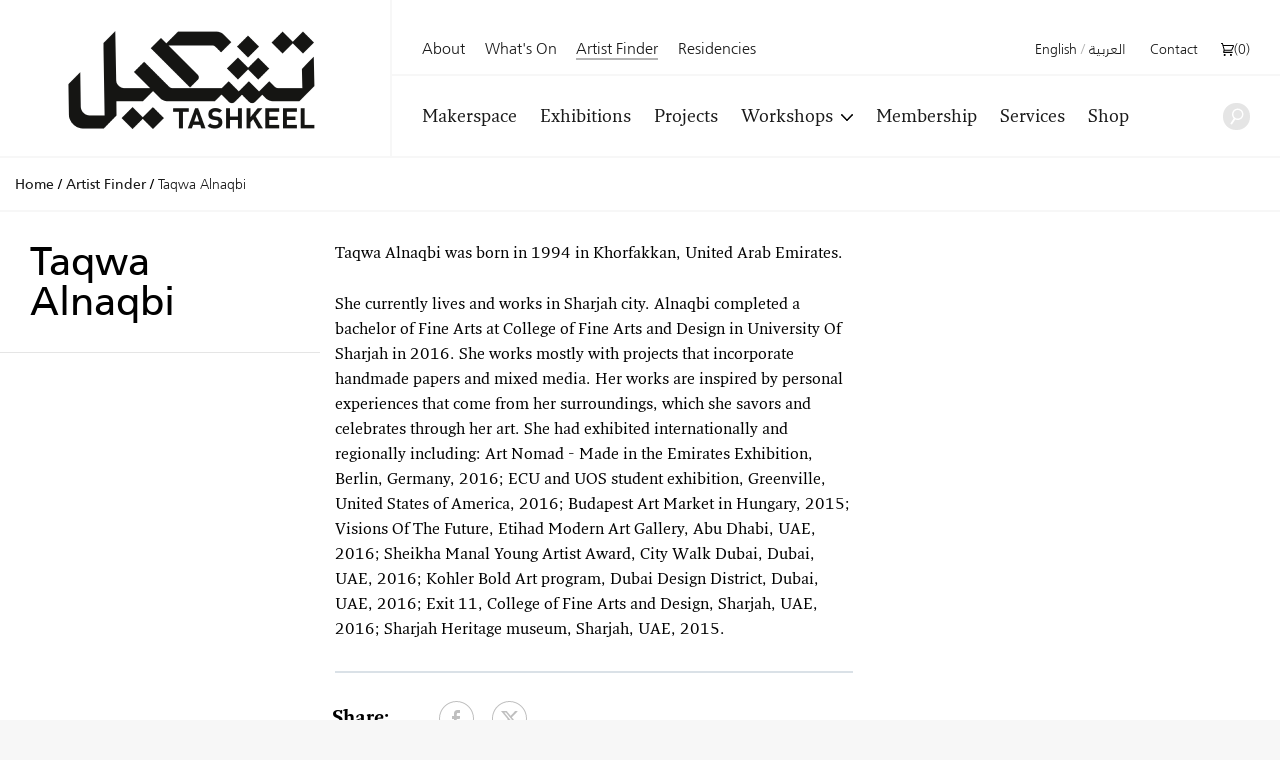

--- FILE ---
content_type: text/html; charset=UTF-8
request_url: https://tashkeel.org/artists/taqwa-alnaqbi
body_size: 10356
content:


<!DOCTYPE html>
<!--[if IE 8]><html 	xmlns="http://www.w3.org/1999/xhtml"
	lang="en-US"
			dir="ltr"
	 class="ltr en no-js lt-ie10 lt-ie9"> <![endif]-->
<!--[if IE 9]><html 	xmlns="http://www.w3.org/1999/xhtml"
	lang="en-US"
			dir="ltr"
	 class="ltr en no-js lt-ie10"> <![endif]-->
<!--[if gt IE 8]><!--> <html 	xmlns="http://www.w3.org/1999/xhtml"
	lang="en-US"
			dir="ltr"
	 class="ltr en no-js"> <!--<![endif]-->

<head>
	<meta charset="utf-8">
	<meta http-equiv="X-UA-Compatible" content="IE=edge">
  <style>[x-cloak] { display: none !important; }</style>
		<meta name="viewport" content="width=device-width,user-scalable=no,initial-scale=1.0,maximum-scale=1.0">
	<link rel="home" href="https://tashkeel.org/" />
  
<link rel="apple-touch-icon" sizes="57x57" href="/apple-icon-57x57.png?v=2">
<link rel="apple-touch-icon" sizes="60x60" href="/apple-icon-60x60.png?v=2">
<link rel="apple-touch-icon" sizes="72x72" href="/apple-icon-72x72.png?v=2">
<link rel="apple-touch-icon" sizes="76x76" href="/apple-icon-76x76.png?v=2">
<link rel="apple-touch-icon" sizes="114x114" href="/apple-icon-114x114.png?v=2">
<link rel="apple-touch-icon" sizes="120x120" href="/apple-icon-120x120.png?v=2">
<link rel="apple-touch-icon" sizes="144x144" href="/apple-icon-144x144.png?v=2">
<link rel="apple-touch-icon" sizes="152x152" href="/apple-icon-152x152.png?v=2">
<link rel="apple-touch-icon" sizes="180x180" href="/apple-icon-180x180.png?v=2">
<link rel="icon" type="image/png" sizes="192x192"  href="/android-icon-192x192.png?v=2">
<link rel="icon" type="image/png" sizes="32x32" href="/favicon-32x32.png?v=2">
<link rel="icon" type="image/png" sizes="96x96" href="/favicon-96x96.png?v=2">
<link rel="icon" type="image/png" sizes="16x16" href="/favicon-16x16.png?v=2">
<link rel="manifest" href="/manifest.json?v=2">
<meta name="msapplication-TileColor" content="#ffffff">
<meta name="msapplication-TileImage" content="/ms-icon-144x144.png?v=2">
<meta name="theme-color" content="#ffffff">

    
              
    <script defer src="https://cdn.jsdelivr.net/npm/alpinejs@3.x.x/dist/cdn.min.js"></script>

  <!--[if lt IE 9]>
  <script src="/assets/js/vendor/html5shiv.min.js"></script>
  <![endif]-->


<title>Tashkeel | Taqwa  Alnaqbi</title>
<script>window.dataLayer = window.dataLayer || [];
(function(w,d,s,l,i){w[l]=w[l]||[];w[l].push({'gtm.start':
new Date().getTime(),event:'gtm.js'});var f=d.getElementsByTagName(s)[0],
j=d.createElement(s),dl=l!='dataLayer'?'&l='+l:'';j.async=true;j.src=
'https://www.googletagmanager.com/gtm.js?id='+i+dl;f.parentNode.insertBefore(j,f);
})(window,document,'script','dataLayer','GTM-P494R9VN');
</script>
<script><!-- Meta Pixel Code -->
<script>
!function(f,b,e,v,n,t,s)
{if(f.fbq)return;n=f.fbq=function(){n.callMethod?
n.callMethod.apply(n,arguments):n.queue.push(arguments)};
if(!f._fbq)f._fbq=n;n.push=n;n.loaded=!0;n.version='2.0';
n.queue=[];t=b.createElement(e);t.async=!0;
t.src=v;s=b.getElementsByTagName(e)[0];
s.parentNode.insertBefore(t,s)}(window, document,'script',
'https://connect.facebook.net/en_US/fbevents.js');
fbq('init', '1991195764502716');
fbq('track', 'PageView');
</script>
<noscript><img height="1" width="1" style="display:none"
src="https://www.facebook.com/tr?id=1991195764502716&ev=PageView&noscript=1"
/></noscript>
<!-- End Meta Pixel Code --></script><meta name="generator" content="SEOmatic">
<meta name="description" content="Established in Dubai in 2008 by Lateefa bint Maktoum, Tashkeel seeks to provide a nurturing environment for the growth of contemporary art and design…">
<meta name="referrer" content="no-referrer-when-downgrade">
<meta name="robots" content="all">
<meta content="100063792673856" property="fb:profile_id">
<meta content="en_US" property="og:locale">
<meta content="ar" property="og:locale:alternate">
<meta content="Tashkeel" property="og:site_name">
<meta content="website" property="og:type">
<meta content="https://tashkeel.org/artists/taqwa-alnaqbi" property="og:url">
<meta content="Taqwa  Alnaqbi" property="og:title">
<meta content="Established in Dubai in 2008 by Lateefa bint Maktoum, Tashkeel seeks to provide a nurturing environment for the growth of contemporary art and design…" property="og:description">
<meta content="https://tashkeel.org/volumes/default/_1200x630_crop_center-center_82_none/Tashkeel-Social.png?mtime=1725901668" property="og:image">
<meta content="1200" property="og:image:width">
<meta content="630" property="og:image:height">
<meta content="https://www.facebook.com/TashkeelStudio/" property="og:see_also">
<meta content="https://twitter.com/tashkeel" property="og:see_also">
<meta name="twitter:card" content="summary_large_image">
<meta name="twitter:site" content="@tashkeel">
<meta name="twitter:creator" content="@tashkeel">
<meta name="twitter:title" content="Taqwa  Alnaqbi">
<meta name="twitter:description" content="Established in Dubai in 2008 by Lateefa bint Maktoum, Tashkeel seeks to provide a nurturing environment for the growth of contemporary art and design…">
<meta name="twitter:image" content="https://tashkeel.org/volumes/default/_1200x630_crop_center-center_82_none/Tashkeel-Social.png?mtime=1725901668">
<meta name="twitter:image:width" content="1200">
<meta name="twitter:image:height" content="630">
<link href="https://tashkeel.org/artists/taqwa-alnaqbi" rel="canonical">
<link href="https://tashkeel.org/" rel="home">
<link type="text/plain" href="https://tashkeel.org/humans.txt" rel="author">
<link href="https://tashkeel.org/ar/artists/taqwa-alnaqbi" rel="alternate" hreflang="ar">
<link href="https://tashkeel.org/artists/taqwa-alnaqbi" rel="alternate" hreflang="x-default">
<link href="https://tashkeel.org/artists/taqwa-alnaqbi" rel="alternate" hreflang="en-us">
<link href="/assets/css/fonts.css?v=1740197803" rel="stylesheet">
<link href="/assets/css/vendor/normalize.css?v=1740197903" rel="stylesheet">
<link href="/assets/vendor_pkg/owlcarousel/owl.carousel.css?v=1740198289" rel="stylesheet">
<link href="/assets/vendor_pkg/fresco/fresco.css?v=1740198277" rel="stylesheet">
<link href="/assets/vendor_pkg/fancybox/jquery.fancybox.css?v=1740198274" rel="stylesheet">
<link href="/assets/vendor_pkg/tipped/css/tipped/tipped.css?v=1740198319" rel="stylesheet">
<link href="/assets/css/application.css?v=1740197766" rel="stylesheet"></head>
<body><noscript><iframe src="https://www.googletagmanager.com/ns.html?id=GTM-P494R9VN"
height="0" width="0" style="display:none;visibility:hidden"></iframe></noscript>

<noscript><img height="1" width="1" style="display:none"
src="https://www.facebook.com/tr?id=1991195764502716&ev=PageView&noscript=1" /></noscript>

<div id="container" class="remodal-bg">
	<div id="containerInner">

		<header id="top">

			<div class="logo">
				<a href="https://tashkeel.org/" title="Home">
					<img src="/assets/img/logo_tashkeel_lg_v2024.png?v=2" alt="Tashkeel">
				</a>
			</div>

			<div id="nav" class="navBars">

        				<div class="topNavBars">

										<div class="primaryNav">
						<nav>
							<ul>
								<li class="home"><a href="https://tashkeel.org/" title="Home" class="">Home</a></li>
								<li class="studios"><a href="https://tashkeel.org/makerspace" title="Makerspace" class="">Makerspace</a></li>
								<li class="exhibitions"><a href="https://tashkeel.org/exhibitions" title="Exhibitions" class="">Exhibitions</a></li>
								<li class="projects"><a href="https://tashkeel.org/projects" title="Projects" class="">Projects</a></li>
								<li class="workshops">
									<a href="https://tashkeel.org/workshops" title="Workshops" class="">Workshops</a>
									<ul>
										<li><a href="https://tashkeel.org/workshops/adult" title="Adult Workshops">Adults</a></li>
										<li><a href="https://tashkeel.org/workshops/youth" title="Youth Workshops">Youth</a></li>
									</ul>
								</li>
								<li class="youth"><a href="https://tashkeel.org/membership" title="Membership" class="">Membership</a></li>
                <li class="consultancy"><a href="https://tashkeel.org/consultancy" title="Consultancy" class="">Services</a></li>
								<li class="residencies"><a href="https://shop.tashkeel.org" target="_blank" title="Shop">Shop</a></li>
							</ul>
						</nav>
					</div>

					<div class="utilityNavA">
						<nav>
							<ul>
								<li><a href="https://tashkeel.org/about" title="About" >About</a></li>
								<li><a href="https://tashkeel.org/calendar" title="What&#039;s On" class="">What&#039;s On</a></li>
                <li><a href="https://tashkeel.org/artists" title="Artist Finder" class="active">Artist Finder</a></li>
                <li class="residencies"><a href="https://tashkeel.org/residencies" title="Residencies" class="">Residencies</a></li>
																							</ul>
						</nav>
					</div>

					<div class="utilityNavB">
						<nav>
							<ul>
                												<li class="languageSwitcher">
									<a href="https://tashkeel.org/artists/taqwa-alnaqbi" dir="ltr"  title="English">English</a>
									<span class="divider">/</span>
									<a href="https://tashkeel.org/ar/artists/taqwa-alnaqbi" dir="rtl"  title="العربية">العربية</a>
								</li>
								<li class="contact"><a href="https://tashkeel.org/contact" title="Contact" class="">Contact</a></li>
                <li>
                  <script>
                    async function getCartTotalQty() {
                      const headers = new Headers({
                        'Content-Type': 'application/json',
                        'Accept': 'application/json',
                        'X-Requested-With': 'XMLHttpRequest'
                      });

                      const myRequest = new Request('?action=commerce/cart/get-cart', {
                        responseType: 'json',
                        headers: headers
                      });

                      const response = await fetch(myRequest);
                      let c = await response.json();
                      return c.cart.totalQty;
                    }
                  </script>
                  <a title="Cart"
                     href="https://tashkeel.org/cart"
                     x-data="{}"
                     class=" inline-flex align-baseline gap-2"
                     style="transform: translateY(1px)">
                    <svg aria-hidden="true" focusable="false" role="presentation" viewBox="0 0 25 25"
                         width="13"
                         height="13"
                         style="transform: translateY(1px)"><path d="M5.058 23a2 2 0 1 0 4.001-.001A2 2 0 0 0 5.058 23zm12.079 0c0 1.104.896 2 2 2s1.942-.896 1.942-2-.838-2-1.942-2-2 .896-2 2zM0 1a1 1 0 0 0 1 1h1.078l.894 3.341L5.058 13c0 .072.034.134.042.204l-1.018 4.58A.997.997 0 0 0 5.058 19h16.71a1 1 0 0 0 0-2H6.306l.458-2.061c.1.017.19.061.294.061h12.31c1.104 0 1.712-.218 2.244-1.5l3.248-6.964C25.423 4.75 24.186 4 23.079 4H5.058c-.157 0-.292.054-.438.088L3.844.772A1 1 0 0 0 2.87 0H1a1 1 0 0 0-1 1zm5.098 5H22.93l-3.192 6.798c-.038.086-.07.147-.094.19-.067.006-.113.012-.277.012H7.058v-.198l-.038-.195L5.098 6z"></path></svg>
                    <span>(<span x-text="await getCartTotalQty()">0</span>)</span>
                  </a></li>
							</ul>
						</nav>
					</div>
				</div>

				<div class="bottomNavBars">
					<div class="primaryNav">
						<nav>
							<ul>
								<li class="studios"><a href="https://tashkeel.org/makerspace" title="Makerspace" class="">Makerspace</a></li>
								<li class="exhibitions"><a href="https://tashkeel.org/exhibitions" title="Exhibitions" class="">Exhibitions</a></li>
								<li class="projects"><a href="https://tashkeel.org/projects" title="Projects" class="">Projects</a></li>
								<li class="workshops submenu__trigger">
									<a href="https://tashkeel.org/workshops" title="Workshops" class="">Workshops</a>
									<ul>
										<li><a href="https://tashkeel.org/workshops/adult" title="Adult Workshops">Adults</a></li>
										<li><a href="https://tashkeel.org/workshops/youth" title="Youth Workshops">Youth</a></li>
									</ul>
								</li><li class="youth"><a href="https://tashkeel.org/membership" title="Membership" class="">Membership</a></li>
                				<li class="consultancy"><a href="https://tashkeel.org/consultancy" title="Consultancy" class="">Services</a></li>
								<li class="residencies"><a href="https://shop.tashkeel.org" target="_blank" title="Shop">Shop</a></li>
							</ul>
						</nav>
					</div>

					<form class="searchBox" action="https://tashkeel.org/search" method="get">
						<input type="search" name="q" required="required" placeholder="Search...">
						<button type="submit" class="icn icn--search">
							<!-- http://j.eremy.net/inline-svg-with-ie8-fallback-support/ -->
<!--[if gte IE 9]><!-->
<svg class="block" xmlns="http://www.w3.org/2000/svg" width="22px" height="26px" viewBox="316.892 773.68 22 26"><path fill="#fff" d="M334.691,776.167c-3.886-3.119-9.563-2.496-12.681,1.389c-2.926,3.646-2.56,8.867,0.705,12.074l-4.667,7.106
c-0.519,0.646-0.417,1.595,0.232,2.113c0.648,0.521,1.594,0.416,2.114-0.23l4.787-7.255c0.004-0.005,0.005-0.01,0.009-0.014
c3.689,1.747,8.223,0.82,10.89-2.501C339.198,784.962,338.576,779.285,334.691,776.167z M334.342,787.454
c-2.348,2.925-6.624,3.395-9.55,1.046c-2.926-2.349-3.395-6.624-1.045-9.55s6.625-3.394,9.55-1.046
C336.223,780.251,336.691,784.528,334.342,787.454z"/></svg>
<!--<![endif]-->
<!--[if lte IE 8]>
<img src="/assets/img/icn_search.png" alt="Search">
<![endif]-->						</button>
					</form>
				</div>

				<a href="#top" id="nav-close-btn" class="icnMenuClose">
					Close
				</a>
			</div>

			<a href="#nav" id="nav-open-btn" class="icnMenu">
				Open
			</a>

		</header>

					<div vocab="http://schema.org/" id="breadcrumbBar" class="breadcrumbs">
				<span class="breadcrumbs__desktop">
					<a class="breadcrumbs__crumb" typeof="breadcrumb" property="url" href="https://tashkeel.org/" title="Home">Home</a>

											<span class="breadcrumbs__divider">/</span>
						<a class="breadcrumbs__crumb " typeof="breadcrumb" property="url" href="https://tashkeel.org/artists" title="Artist Finder">Artist Finder</a>
											<span class="breadcrumbs__divider">/</span>
						<a class="breadcrumbs__crumb active" typeof="breadcrumb" property="url" href="https://tashkeel.org/artists/taqwa-alnaqbi" title="Taqwa  Alnaqbi">Taqwa  Alnaqbi</a>
									</span>

				<span class="breadcrumbs__mobile">
																
					<a class="breadcrumbs__crumb" typeof="breadcrumb" property="url" href="https://tashkeel.org/artists" title="Artist Finder">Artist Finder</a>
				</span>
			</div>
		
		<main role="main" class="artistsEntry">
			
  
  <div class="artistsEntry__inner">
    <div class="artistsEntry__header">
      <h1 class="artistsEntry__title">Taqwa  Alnaqbi</h1>

                  
      
                </div>

    <div class="artistsEntry__content artistsEntry__content--withoutSlideshow">

            		
	
				



      <div class="artistsEntry__primary">
                  <div class="rte">
            <p>Taqwa Alnaqbi was born in 1994 in Khorfakkan, United Arab Emirates.</p><p>She currently lives and works in Sharjah city.  Alnaqbi completed a bachelor of Fine Arts at College of Fine Arts and Design in University Of Sharjah in 2016. She works mostly with projects that incorporate handmade papers and mixed media. Her works are inspired by personal experiences that come from her surroundings, which she savors and celebrates through her art. She had exhibited internationally and regionally including: Art Nomad - Made in the Emirates Exhibition, Berlin, Germany, 2016; ECU and UOS student exhibition, Greenville, United States of America, 2016; Budapest Art Market in Hungary, 2015; Visions Of The Future, Etihad Modern Art Gallery, Abu Dhabi, UAE, 2016; Sheikha Manal Young Artist Award, City Walk Dubai, Dubai, UAE, 2016; Kohler Bold Art program, Dubai Design District, Dubai, UAE, 2016; Exit 11, College of Fine Arts and Design, Sharjah, UAE, 2016; Sharjah Heritage museum, Sharjah, UAE, 2015. </p>
          </div>
                <div class="pt-8 mt-8 border-t-2 border-grey-light">
          <div class="mb-8">
	<div class="
		flex
		items-center -mx-2
		justify-start
		">
		<h3 class="leading-none mx-1 mt-1 mb-0 align-middle">
							Share:
					</h3>
		<ul class="my-0 list-none clearfix">
			<li class="inline-block align-middle mx-2">
				<a class="flex items-center group block no-underline"
           href="https://www.facebook.com/sharer/sharer.php?u=https%3A%2F%2Ftashkeel.org%2Fartists%2Ftaqwa-alnaqbi"
           target="_blank"
           rel="noopener noreferrer"
           title="Share on Facebook">
					<div class="opacity-25 group-hover:opacity-100 transition-opacity align-middle">
						<!-- http://j.eremy.net/inline-svg-with-ie8-fallback-support/ -->
<!--[if gte IE 9]><!-->
<svg class="block" xmlns="http://www.w3.org/2000/svg" width="35" height="35" viewBox="0.5 0 35 35"><path d="M18 35C8.35 35 .5 27.148.5 17.5S8.35 0 18 0c9.648 0 17.5 7.85 17.5 17.5S27.648 35 18 35zm0-34C8.9 1 1.5 8.402 1.5 17.5 1.5 26.598 8.902 34 18 34c9.098 0 16.5-7.4 16.5-16.5C34.5 8.402 27.098 1 18 1zm3.348 16.976h-3V26H15.44v-8.023h-2v-2.89h2v-2.47c0-1.938 1.106-3.72 3.998-3.72 1.168 0 2.03.113 2.03.113l-.068 2.997S20.517 12 19.556 12c-1.04 0-1.21.48-1.21 1.277v1.81h3.138l-.136 2.89z"/></svg>
<!--<![endif]-->
<!--[if lte IE 8]>
<img src="/assets/img/icn_facebook.png" alt="Find Tashkeel on Facebook">
<![endif]-->
					</div>
									</a>
			</li>
			<li class="inline-block align-middle mx-2">
				<a class="flex items-center group block no-underline"
           href="https://twitter.com/intent/tweet?url=https%3A%2F%2Ftashkeel.org%2Fartists%2Ftaqwa-alnaqbi"
           target="_blank"
           rel="noopener noreferrer"
           title="Share on X">
					<div class="opacity-25 group-hover:opacity-100 transition-opacity align-middle">
						<!-- http://j.eremy.net/inline-svg-with-ie8-fallback-support/ -->
<!--[if gte IE 9]><!-->
<svg class="block" width="35" height="35" viewBox="0 0 35 35" xmlns="http://www.w3.org/2000/svg">
<path fill-rule="evenodd" clip-rule="evenodd" d="M0 17.5C0 7.85156 7.85156 0 17.5 0C27.1484 0 35 7.85156 35 17.5C35 27.1484 27.1484 35 17.5 35C7.85156 35 0 27.1484 0 17.5ZM1 17.5C1 26.6016 8.40234 34 17.5 34C26.5977 34 34 26.6016 34 17.5C34 8.40234 26.5977 1 17.5 1C8.39844 1 1 8.40234 1 17.5ZM25.9375 10H23.1758L18.6289 14.793L14.6953 10H9L15.8047 18.2031L9.35547 25H12.1172L17.0938 19.7578L21.4453 25H27L19.9062 16.3555L25.9375 10ZM23.7383 23.4766H22.207L12.2227 11.4414H13.8633L23.7383 23.4766Z"/></svg>
<!--<![endif]-->
<!--[if lte IE 8]>
<img src="/assets/img/icn_twitter.png" alt="Follow Tashkeel on Twitter">
<![endif]-->
					</div>
									</a>
			</li>
		</ul>
	</div>
</div>
        </div>
      </div>

      <div class="artistsEntry__secondary">
                      </div>
    </div>
  </div>

  
    
    <section class="section artistsEntry__related">

      <div class="section__header section__header--borderless">
        <h2 class="section__header__text">Elsewhere on Tashkeel</h2>
      </div>

            
		
	<div class="teasers teasers--count1">
		<div class="teasers__row">
			<div class="teasers__row__inner">

				
					<div class="teasers__block">

						<a href="https://tashkeel.org/exhibitions/mind-the-gap" data-href="https://tashkeel.org/exhibitions/mind-the-gap" title="Mind the Gap" class="figure">
							<figure class="figure__figure">

																										<img class="figure__image" src="https://tashkeel.org/volumes/exhibitions/Mind-the-Gap/INSTALLATION/_teaser/Mind-the-Gap-7.jpg" alt=" Mind The Gap 7">
								
								<figcaption class="figure__figcaption">

									<div class="figure__header">
										<h3 class="figure__title">Mind the Gap</h3>
									</div>

									<div class="figure__excerpt">

										
		
		
		
		
		<p>This March, Tashkeel presents Mind The Gap, an exhibition and programme that is the result of an open call to creatives of all nationalities residing in the United Arab Emirates.</p>



									</div>

									<div class="figure__footer">
										<span class="cta cta--exhibitions">Read more</span>
									</div>
								</figcaption>
							</figure>
						</a>
					</div>

				
			</div>
		</div>
	</div>


      <div class="section__footer">
        <a class="btn" href="https://tashkeel.org/artists" title="View all Artists">View all Artists</a>
      </div>

    </section>
  
	<section class="heartbeat">
	<div class="heartbeat__row heartbeat__row--1">
		<div class="heartbeat__hours">
			<div class="section">
				<div class="section__header section__header--heartbeat">
					<h3 class="section__header__text">Opening Hours</h3>
				</div>

				<div class="heartbeat__content">
          <div>
            <p><strong>Tashkeel Alserkal</strong><br /><strong>Makerspace, Unit 89, Alserkal Avenue</strong><br />Sat-Thu 10am – 7pm<br />(closed Fridays &amp; public holidays).<br /><br /><strong>Tashkeel Nad Al Sheba</strong><br />Nad Al Sheba 1<br />Daily 8am - 10pm<br /> </p>
          </div>
          <br>
					<a class="cta" href="https://tashkeel.org/contact" title="How to find us">How to find us</a>

				</div>
			</div>
		</div>

		<div class="heartbeat__calendar">
			<div class="section">
				<div class="section__header section__header--heartbeat">
					<h3 class="section__header__text">Calendar</h3>
				</div>

				<div class="heartbeat__content">
          


                          
                                                                                                                                                                                                                                                                                                                                                                                                                                                                                                                                                                                                              
  <table class="calendar">
    <thead class="calendar__days">
    <tr class="calendar__header">
      <th>
                <a href="https://tashkeel.org/calendar/widget/2025/12" class="calendar__arrow calendar__arrow--prev"><img src="/assets/img/carat-left.png" alt="" /></a>
      </th>
      <th colspan="5">
        <h2 class="calendar__heading" colspan="5">
          January
        </h2>
      </th>
      <th>
                <a href="https://tashkeel.org/calendar/widget/2026/2" class="calendar__arrow calendar__arrow--next" colspan="1"><img src="/assets/img/carat-right.png" alt="" /></a>
      </th>
    </tr>
    <tr class="calendar__day__names">
                                  <th class="calendar__day__weekend">Sun</th>
                      <th class="">Mon</th>
                      <th class="">Tue</th>
                      <th class="">Wed</th>
                      <th class="">Thu</th>
                      <th class="">Fri</th>
                      <th class="calendar__day__weekend">Sat</th>
          </tr>
    </thead>
    <tbody>
          <tr class="calendar__week">
                                                                                                                                                                  <td
            class="calendar__day calendar__day__past calendar__day__prevMonth">
                          28
                      </td>
                                                                                                                                                                  <td
            class="calendar__day calendar__day__past calendar__day__prevMonth">
                          29
                      </td>
                                                                                                                                                                  <td
            class="calendar__day calendar__day__past calendar__day__prevMonth">
                          30
                      </td>
                                                                                                                                                                  <td
            class="calendar__day calendar__day__past calendar__day__prevMonth">
                          31
                      </td>
                                                                                                                                                                  <td
            class="calendar__day calendar__day__past calendar__day__currentMonth">
                          01
                      </td>
                                                                                                                                                                                        <td
            class="calendar__day calendar__day__past calendar__day__currentMonth calendar__day__closed">
                          02
                      </td>
                                                                                                                                                                  <td
            class="calendar__day calendar__day__past calendar__day__currentMonth">
                          03
                      </td>
              </tr>
          <tr class="calendar__week">
                                                                                                                                                                  <td
            class="calendar__day calendar__day__past calendar__day__currentMonth">
                          04
                      </td>
                                                                                                                                                                  <td
            class="calendar__day calendar__day__past calendar__day__currentMonth">
                          05
                      </td>
                                                                                                                                                                  <td
            class="calendar__day calendar__day__past calendar__day__currentMonth">
                          06
                      </td>
                                                                                                                                                                  <td
            class="calendar__day calendar__day__past calendar__day__currentMonth">
                          07
                      </td>
                                                                                                                                                                  <td
            class="calendar__day calendar__day__past calendar__day__currentMonth">
                          08
                      </td>
                                                                                                                                                                                        <td
            class="calendar__day calendar__day__past calendar__day__currentMonth calendar__day__closed">
                          09
                      </td>
                                                                                                                                                                  <td
            class="calendar__day calendar__day__past calendar__day__currentMonth">
                          10
                      </td>
              </tr>
          <tr class="calendar__week">
                                                                                                                                                                                        <td
            class="calendar__day calendar__day__past calendar__day__currentMonth calendar__day__hasEvents">
                          <a class="calendar__events__link" href="https://tashkeel.org/calendar/2026/01/11" title="View all entries for 2026/01/11">
                11
              </a>
                      </td>
                                                                                                                                                                                        <td
            class="calendar__day calendar__day__past calendar__day__currentMonth calendar__day__hasEvents">
                          <a class="calendar__events__link" href="https://tashkeel.org/calendar/2026/01/12" title="View all entries for 2026/01/12">
                12
              </a>
                      </td>
                                                                                                                                                                                        <td
            class="calendar__day calendar__day__past calendar__day__currentMonth calendar__day__hasEvents">
                          <a class="calendar__events__link" href="https://tashkeel.org/calendar/2026/01/13" title="View all entries for 2026/01/13">
                13
              </a>
                      </td>
                                                                                                                                                                                        <td
            class="calendar__day calendar__day__past calendar__day__currentMonth calendar__day__hasEvents">
                          <a class="calendar__events__link" href="https://tashkeel.org/calendar/2026/01/14" title="View all entries for 2026/01/14">
                14
              </a>
                      </td>
                                                                                                                                                                                        <td
            class="calendar__day calendar__day__past calendar__day__currentMonth calendar__day__hasEvents">
                          <a class="calendar__events__link" href="https://tashkeel.org/calendar/2026/01/15" title="View all entries for 2026/01/15">
                15
              </a>
                      </td>
                                                                                                                                                                                        <td
            class="calendar__day calendar__day__past calendar__day__currentMonth calendar__day__closed">
                          16
                      </td>
                                                                                                                                                                                        <td
            class="calendar__day calendar__day__past calendar__day__currentMonth calendar__day__hasEvents">
                          <a class="calendar__events__link" href="https://tashkeel.org/calendar/2026/01/17" title="View all entries for 2026/01/17">
                17
              </a>
                      </td>
              </tr>
          <tr class="calendar__week">
                                                                                                                                                                                        <td
            class="calendar__day calendar__day__past calendar__day__currentMonth calendar__day__hasEvents">
                          <a class="calendar__events__link" href="https://tashkeel.org/calendar/2026/01/18" title="View all entries for 2026/01/18">
                18
              </a>
                      </td>
                                                                                                                                                                                        <td
            class="calendar__day calendar__day__past calendar__day__currentMonth calendar__day__hasEvents">
                          <a class="calendar__events__link" href="https://tashkeel.org/calendar/2026/01/19" title="View all entries for 2026/01/19">
                19
              </a>
                      </td>
                                                                                                                                                                                        <td
            class="calendar__day calendar__day__past calendar__day__currentMonth calendar__day__hasEvents">
                          <a class="calendar__events__link" href="https://tashkeel.org/calendar/2026/01/20" title="View all entries for 2026/01/20">
                20
              </a>
                      </td>
                                                                                                                                                                                        <td
            class="calendar__day calendar__day__past calendar__day__currentMonth calendar__day__hasEvents">
                          <a class="calendar__events__link" href="https://tashkeel.org/calendar/2026/01/21" title="View all entries for 2026/01/21">
                21
              </a>
                      </td>
                                                                                                                                                                                        <td
            class="calendar__day calendar__day__currentMonth calendar__day__today calendar__day__hasEvents">
                          <a class="calendar__events__link" href="https://tashkeel.org/calendar/2026/01/22" title="View all entries for 2026/01/22">
                22
              </a>
                      </td>
                                                                                                                                                                  <td
            class="calendar__day calendar__day__currentMonth calendar__day__closed">
                          23
                      </td>
                                                                                                                                                                  <td
            class="calendar__day calendar__day__currentMonth calendar__day__hasEvents">
                          <a class="calendar__events__link" href="https://tashkeel.org/calendar/2026/01/24" title="View all entries for 2026/01/24">
                24
              </a>
                      </td>
              </tr>
          <tr class="calendar__week">
                                                                                                                                                                  <td
            class="calendar__day calendar__day__currentMonth calendar__day__hasEvents">
                          <a class="calendar__events__link" href="https://tashkeel.org/calendar/2026/01/25" title="View all entries for 2026/01/25">
                25
              </a>
                      </td>
                                                                                                                                                                  <td
            class="calendar__day calendar__day__currentMonth calendar__day__hasEvents">
                          <a class="calendar__events__link" href="https://tashkeel.org/calendar/2026/01/26" title="View all entries for 2026/01/26">
                26
              </a>
                      </td>
                                                                                                                                                                  <td
            class="calendar__day calendar__day__currentMonth calendar__day__hasEvents">
                          <a class="calendar__events__link" href="https://tashkeel.org/calendar/2026/01/27" title="View all entries for 2026/01/27">
                27
              </a>
                      </td>
                                                                                                                                                                  <td
            class="calendar__day calendar__day__currentMonth calendar__day__hasEvents">
                          <a class="calendar__events__link" href="https://tashkeel.org/calendar/2026/01/28" title="View all entries for 2026/01/28">
                28
              </a>
                      </td>
                                                                                                                                                                  <td
            class="calendar__day calendar__day__currentMonth calendar__day__hasEvents">
                          <a class="calendar__events__link" href="https://tashkeel.org/calendar/2026/01/29" title="View all entries for 2026/01/29">
                29
              </a>
                      </td>
                                                                                                                                                                  <td
            class="calendar__day calendar__day__currentMonth calendar__day__closed">
                          30
                      </td>
                                                                                                                                                                  <td
            class="calendar__day calendar__day__currentMonth calendar__day__hasEvents">
                          <a class="calendar__events__link" href="https://tashkeel.org/calendar/2026/01/31" title="View all entries for 2026/01/31">
                31
              </a>
                      </td>
              </tr>
        </tbody>
  </table>
					<a class="cta cta-events" href="https://tashkeel.org/calendar" title="View all events">View all events</a>
				</div>

			</div>
		</div>
	</div>
	<div class="heartbeat__row heartbeat__row--2">
		<div class="heartbeat__updates">
			<div class="section">
				<div class="section__header section__header--heartbeat">
					<h3 class="section__header__text">Stay updated</h3>
				</div>

				<div class="heartbeat__content">
					<div class="heartbeat__newsletter">
						<div class="heartbeat__newsletter__content">
							<h4 class="hearbeat__newsletter__heading">Subscribe to our newsletter</h4>
							<div class="heartbeat__newsletter__incentive">
								<p>Sign up to be the first to get notified about upcoming exhibitions workshops, news and events.</p>
							</div>

                            <br>
              <a class="cta" href="https://tashkeel.org/subscribe"
                 title="Subscribe to our newsletter">Join now</a>

                          </div>
          </div>

					<div class="heartbeat__social">
						<div class="heartbeat__social__content">
							<h4 class="hearbeat__social__heading">Connect with us</h4>
							<ul>
								<li class="facebook">
									<a href="https://www.facebook.com/TashkeelStudio" target="_blank" rel="nofollow" title="Find us on Facebook">
										<!-- http://j.eremy.net/inline-svg-with-ie8-fallback-support/ -->
<!--[if gte IE 9]><!-->
<svg class="block" xmlns="http://www.w3.org/2000/svg" width="35" height="35" viewBox="0.5 0 35 35"><path d="M18 35C8.35 35 .5 27.148.5 17.5S8.35 0 18 0c9.648 0 17.5 7.85 17.5 17.5S27.648 35 18 35zm0-34C8.9 1 1.5 8.402 1.5 17.5 1.5 26.598 8.902 34 18 34c9.098 0 16.5-7.4 16.5-16.5C34.5 8.402 27.098 1 18 1zm3.348 16.976h-3V26H15.44v-8.023h-2v-2.89h2v-2.47c0-1.938 1.106-3.72 3.998-3.72 1.168 0 2.03.113 2.03.113l-.068 2.997S20.517 12 19.556 12c-1.04 0-1.21.48-1.21 1.277v1.81h3.138l-.136 2.89z"/></svg>
<!--<![endif]-->
<!--[if lte IE 8]>
<img src="/assets/img/icn_facebook.png" alt="Find Tashkeel on Facebook">
<![endif]-->
										Find us on Facebook
									</a>
								</li>
								<li class="twitter">
									<a href="https://twitter.com/Tashkeel" target="_blank" rel="nofollow" title="Follow us on Twitter">
										<!-- http://j.eremy.net/inline-svg-with-ie8-fallback-support/ -->
<!--[if gte IE 9]><!-->
<svg class="block" width="35" height="35" viewBox="0 0 35 35" xmlns="http://www.w3.org/2000/svg">
<path fill-rule="evenodd" clip-rule="evenodd" d="M0 17.5C0 7.85156 7.85156 0 17.5 0C27.1484 0 35 7.85156 35 17.5C35 27.1484 27.1484 35 17.5 35C7.85156 35 0 27.1484 0 17.5ZM1 17.5C1 26.6016 8.40234 34 17.5 34C26.5977 34 34 26.6016 34 17.5C34 8.40234 26.5977 1 17.5 1C8.39844 1 1 8.40234 1 17.5ZM25.9375 10H23.1758L18.6289 14.793L14.6953 10H9L15.8047 18.2031L9.35547 25H12.1172L17.0938 19.7578L21.4453 25H27L19.9062 16.3555L25.9375 10ZM23.7383 23.4766H22.207L12.2227 11.4414H13.8633L23.7383 23.4766Z"/></svg>
<!--<![endif]-->
<!--[if lte IE 8]>
<img src="/assets/img/icn_twitter.png" alt="Follow Tashkeel on Twitter">
<![endif]-->
										Follow us on Twitter
									</a>
								</li>
								<li class="instagram">
									<a href="https://instagram.com/tashkeelstudio" target="_blank" rel="nofollow" title="Check us out on Instagram">
										<!-- http://j.eremy.net/inline-svg-with-ie8-fallback-support/ -->
<!--[if gte IE 9]><!-->
<!-- Generator: Adobe Illustrator 22.1.0, SVG Export Plug-In  -->
<svg class="block" xmlns="http://www.w3.org/2000/svg" width="35" height="35">
  <path d="M17.5 0C7.8 0 0 7.9 0 17.5S7.8 35 17.5 35C27.1 35 35 27.1 35 17.5S27.1 0 17.5 0zm0 34C8.4 34 1 26.6 1 17.5S8.4 1 17.5 1 34 8.4 34 17.5 26.6 34 17.5 34z"/>
  <path d="M17.5 9c-2.3 0-2.6 0-3.5.1-.9 0-1.5.2-2.1.4-.6.2-1 .5-1.5 1s-.8.9-1 1.5c-.2.5-.4 1.2-.4 2.1v3.4c0 2.3 0 2.6.1 3.5 0 .9.2 1.5.4 2.1.2.6.5 1 1 1.5s.9.8 1.5 1c.5.2 1.2.4 2.1.4.9 0 1.2.1 3.5.1s2.6 0 3.5-.1c.9 0 1.5-.2 2.1-.4.6-.2 1-.5 1.5-1s.8-.9 1-1.5c.2-.5.4-1.2.4-2.1 0-.9.1-1.2.1-3.5s0-2.6-.1-3.5c0-.9-.2-1.5-.4-2.1-.2-.6-.5-1-1-1.5s-.9-.8-1.5-1c-.5-.2-1.2-.4-2.1-.4h-3.6zm0 1.5c2.3 0 2.5 0 3.4.1.8 0 1.3.2 1.6.3.4.2.7.3 1 .6.3.3.5.6.6 1 .1.3.3.7.3 1.6v3.4c0 2.2 0 2.5-.1 3.4 0 .8-.2 1.3-.3 1.6-.2.4-.3.7-.6 1-.3.3-.6.5-1 .6-.3.1-.8.3-1.6.3h-3.4c-2.3 0-2.5 0-3.4-.1-.8 0-1.3-.2-1.6-.3-.4-.2-.7-.3-1-.6-.3-.3-.5-.6-.6-1-.1-.3-.3-.8-.3-1.6v-3.4V14c0-.8.2-1.3.3-1.6.1-.4.3-.7.6-1 .3-.3.6-.5 1-.6.3-.1.7-.3 1.6-.3h3.5zm0 2.6c-2.4 0-4.4 2-4.4 4.4 0 2.4 2 4.4 4.4 4.4 2.4 0 4.4-2 4.4-4.4 0-2.4-2-4.4-4.4-4.4zm0 7.2c-1.6 0-2.8-1.3-2.8-2.8s1.3-2.8 2.8-2.8 2.8 1.3 2.8 2.8-1.2 2.8-2.8 2.8zm5.6-7.3c0 .6-.5 1-1 1-.6 0-1-.5-1-1 0-.6.5-1 1-1 .5-.1 1 .4 1 1z"/>
</svg>
<!--<![endif]-->
<!--[if lte IE 8]>
<img src="/assets/img/icn_instagram.png" alt="Check out Tashkeel on Instagram">
<![endif]-->										Check us out on Instagram
									</a>
								</li>
								<li class="linkedIn">
									<a href="https://www.linkedin.com/company/tashkeel" target="_blank" rel="nofollow" title="Follow us on LinkedIn">
										<svg width="35" height="35" xmlns="http://www.w3.org/2000/svg" viewBox="0 0 35 35">
  <path d="M11.565 8.283a2.278 2.278 0 0 1-2.273 2.282 2.278 2.278 0 0 1-2.274-2.282A2.278 2.278 0 0 1 9.292 6a2.278 2.278 0 0 1 2.273 2.283Zm.018 4.108H7V27h4.583V12.391Zm7.317 0h-4.554V27h4.555v-7.669c0-4.264 5.527-4.612 5.527 0V27H29v-9.25c0-7.195-8.178-6.933-10.1-3.391V12.39Z"/><path d="M17.5 0C7.85 0 0 7.852 0 17.5S7.85 35 17.5 35C27.148 35 35 27.148 35 17.5S27.148 0 17.5 0Zm0 34.003C8.4 34.003.997 26.602.997 17.5.997 8.4 8.398.997 17.5.997 26.6.997 34.003 8.4 34.003 17.5c0 9.102-7.403 16.503-16.503 16.503Z"/>
</svg>
										Follow us on LinkedIn
									</a>
								</li>
								<li class="youtube">
									<a href="https://www.youtube.com/user/TashkeelStudio" target="_blank" rel="nofollow" title="Visit our Youtube Channel">
										<!-- http://j.eremy.net/inline-svg-with-ie8-fallback-support/ -->
<!--[if gte IE 9]><!-->
<!-- Generator: Adobe Illustrator 22.1.0, SVG Export Plug-In  -->
<svg class="block" xmlns="http://www.w3.org/2000/svg" width="35" height="35">
  <path d="M17.5 0C7.8 0 0 7.9 0 17.5S7.8 35 17.5 35C27.1 35 35 27.1 35 17.5S27.1 0 17.5 0zm0 34C8.4 34 1 26.6 1 17.5S8.4 1 17.5 1 34 8.4 34 17.5 26.6 34 17.5 34z"/>
  <path d="M25.7 13.4c-.2-.7-.8-1.3-1.5-1.5-1.3-.4-6.7-.4-6.7-.4s-5.4 0-6.7.4c-.7.2-1.3.8-1.5 1.5-.3 1.4-.4 2.8-.4 4.2 0 1.4.1 2.8.4 4.1.2.7.8 1.3 1.5 1.5 1.3.4 6.7.4 6.7.4s5.4 0 6.7-.4c.7-.2 1.3-.8 1.5-1.5.2-1.4.4-2.8.4-4.1 0-1.5-.1-2.9-.4-4.2zm-9.9 6.7V15l4.5 2.6-4.5 2.5z"/>
</svg>
<!--<![endif]-->
<!--[if lte IE 8]>
<img src="/assets/img/icn_instagram.png" alt="Check out Tashkeel on Instagram">
<![endif]-->										Visit our Youtube Channel
									</a>
								</li>
								<li class="googleArts">
									<a href="https://artsandculture.google.com/partner/tashkeel" target="_blank" rel="nofollow" title="Visit us on Google Arts &amp; Culture">
										<svg class="block" xmlns="http://www.w3.org/2000/svg" width="35" height="35" viewBox="0 0 35 35">
  <g fill="#000" fill-rule="nonzero">
    <path d="M5.853 12.941H7.51v.983c0 .433.35.783.784.783h18.529c.434 0 .784-.35.784-.783v-.983l1.656-.033v-2.017c0-.546 0-.547-.557-.75l-10.808-3.26a1.162 1.162 0 0 0-.68 0L6.41 10.142c-.557.167-.557.167-.557.75v2.05Z"/>
    <path d="M28.507 23.437h-.901v-.982a.783.783 0 0 0-.784-.783h-1.034v-9.988h-3.255v9.988h-3.32v-9.988h-3.312v9.988h-3.32v-9.988H9.328v9.988H8.293a.783.783 0 0 0-.784.783v.982h-.9a.783.783 0 0 0-.784.784V26.07H29.29V24.221a.783.783 0 0 0-.783-.784Z"/>
    <path d="M17.5 0C7.85 0 0 7.852 0 17.5S7.85 35 17.5 35C27.148 35 35 27.148 35 17.5S27.148 0 17.5 0Zm0 34.003C8.4 34.003.997 26.602.997 17.5.997 8.4 8.398.997 17.5.997 26.6.997 34.003 8.4 34.003 17.5c0 9.102-7.403 16.503-16.503 16.503Z"/>
  </g>
</svg>
										Visit us on Google Arts &amp; Culture
									</a>
								</li>
							</ul>
						</div>
					</div>
				</div>
			</div>
		</div>
	</div>
</section>

		</main>

		<footer id="footer" class="section section--footer">
			<div class="section__header">
				<h3 class="section__header__text">Contact</h3>
			</div>

			<div class="footer__container">
				<div class="footer__address footer__address--1">
					<div class="vcard">
						<div class="org">Tashkeel</div>
						<div class="adr">
							PO Box 122255, Dubai,<br />
United Arab Emirates
						</div>
					</div>
				</div>

				<div class="footer__address footer__address--2">
					<div class="vcard">
												<div class="adr">
							Tashkeel Nad Al Sheba<br />
Intersection 5&amp;20<br />
Nad Al Sheba 1<br />
<br />
Tashkeel Makerspace<br />
Unit 89<br />
Alserkal Avenue, Al Quoz
						</div>
					</div>
				</div>

				<div class="footer__address footer__address--3">
					<div class="vcard">
						<div class="org">Tashkeel Studio and Gallery</div>
						<a class="email" href="/cdn-cgi/l/email-protection#40342133282b25252c00342133282b25252c6e2f3227"><span class="__cf_email__" data-cfemail="10647163787b75757c50647163787b75757c3e7f6277">[email&#160;protected]</span></a>
						<a class="tel" dir="ltr" "tel:+97143363313">+971 4 336 3313</a>
					</div>
				</div>

				<div class="footer__siteby">
					<a href="https://www.onedarnleyroad.com" title="Site by: One Darnley Road" target="_blank">Site by: One Darnley Road</a>
				</div>
			</div>

		</footer>
	</div>
</div>


<script data-cfasync="false" src="/cdn-cgi/scripts/5c5dd728/cloudflare-static/email-decode.min.js"></script><script src="//ajax.googleapis.com/ajax/libs/jquery/2.1.1/jquery.min.js"></script>
<script>window.jQuery || document.write('<script src="/assets/js/vendor/jquery-2.1.1.min.js"><\/script>')</script>

<script>
	window.APP = window.APP || {};
	window.devMode = false;
	window.APP.dir = 'ltr';

	window.APP.phrases = {
		subscribedSuccessHeader : "Thanks for subscribing",
		subscribedSuccessBody : "You should receive a confirmation email, please check your Inbox."
	};
</script>



<!--[if lt IE 9]>
<script src="/assets/js/vendor/checked-polyfill.min.js"></script>
<script>
  $(document).ready(function() {
    $('input:radio, input:checkbox').checkedPolyfill();
  });
</script>
<![endif]-->
<script type="application/ld+json">{"@context":"https://schema.org","@graph":[{"@type":"WebPage","author":{"@id":"#identity"},"copyrightHolder":{"@id":"#identity"},"copyrightYear":"2017","creator":{"@id":"#creator"},"dateCreated":"2017-03-02T16:18:20+04:00","dateModified":"2019-01-29T20:07:26+04:00","datePublished":"2017-03-02T16:18:20+04:00","description":"Established in Dubai in 2008 by Lateefa bint Maktoum, Tashkeel seeks to provide a nurturing environment for the growth of contemporary art and design practice rooted in the UAE.","headline":"Taqwa  Alnaqbi","image":{"@type":"ImageObject","url":"https://tashkeel.org/volumes/default/_1200x630_crop_center-center_82_none/Tashkeel-Social.png?mtime=1725901668"},"inLanguage":"en-us","mainEntityOfPage":"https://tashkeel.org/artists/taqwa-alnaqbi","name":"Taqwa  Alnaqbi","publisher":{"@id":"#creator"},"url":"https://tashkeel.org/artists/taqwa-alnaqbi"},{"@id":"#identity","@type":"Organization","sameAs":["https://twitter.com/tashkeel","https://www.facebook.com/TashkeelStudio/"]},{"@id":"#creator","@type":"Organization"},{"@type":"BreadcrumbList","description":"Breadcrumbs list","itemListElement":[{"@type":"ListItem","item":"https://tashkeel.org/","name":"Homepage‬","position":1},{"@type":"ListItem","item":"https://tashkeel.org/artists","name":"Artist Finder","position":2},{"@type":"ListItem","item":"https://tashkeel.org/artists/taqwa-alnaqbi","name":"Taqwa  Alnaqbi","position":3}],"name":"Breadcrumbs"}]}</script><script src="/assets/js/vendor/responsive-img.min.js?v=1740198189"></script>
<script src="/assets/js/vendor/modernizr.custom.41407.js?v=1740198187"></script>
<script src="/assets/js/vendor/masonry.pkgd.js?v=1740198185"></script>
<script src="/assets/js/vendor/imagesloaded.pkgd.js?v=1740198174"></script>
<script src="/assets/js/vendor/masonry.pkgd.min.js?v=1740198186"></script>
<script src="/assets/js/vendor/jquery.fitvids.js?v=1740198183"></script>
<script src="/assets/vendor_pkg/owlcarousel/owl.carousel.js?v=1740198290"></script>
<script src="/assets/vendor_pkg/fancybox/jquery.fancybox.pack.js?v=1740198276"></script>
<script src="/assets/vendor_pkg/fancybox/helpers/jquery.fancybox-media.js?v=1740198270"></script>
<script src="/assets/vendor_pkg/tipped/js/tipped/tipped.js?v=1740198323"></script>
<script src="/assets/vendor_pkg/fresco/fresco.js?v=1740198278"></script>
<script src="/assets/js/utils.js?v=1740198164"></script>
<script src="/assets/js/responsiveNav.js?v=1740198162"></script>
<script src="/assets/js/headerSearch.js?v=1740198160"></script>
<script src="/assets/js/headerSubmenu.js?v=1740198161"></script>
<script src="/assets/js/startup.js?v=1763059862"></script><script defer src="https://static.cloudflareinsights.com/beacon.min.js/vcd15cbe7772f49c399c6a5babf22c1241717689176015" integrity="sha512-ZpsOmlRQV6y907TI0dKBHq9Md29nnaEIPlkf84rnaERnq6zvWvPUqr2ft8M1aS28oN72PdrCzSjY4U6VaAw1EQ==" data-cf-beacon='{"version":"2024.11.0","token":"67c8206abbb349e9b4f65a2a24021905","r":1,"server_timing":{"name":{"cfCacheStatus":true,"cfEdge":true,"cfExtPri":true,"cfL4":true,"cfOrigin":true,"cfSpeedBrain":true},"location_startswith":null}}' crossorigin="anonymous"></script>
</body>
</html>
